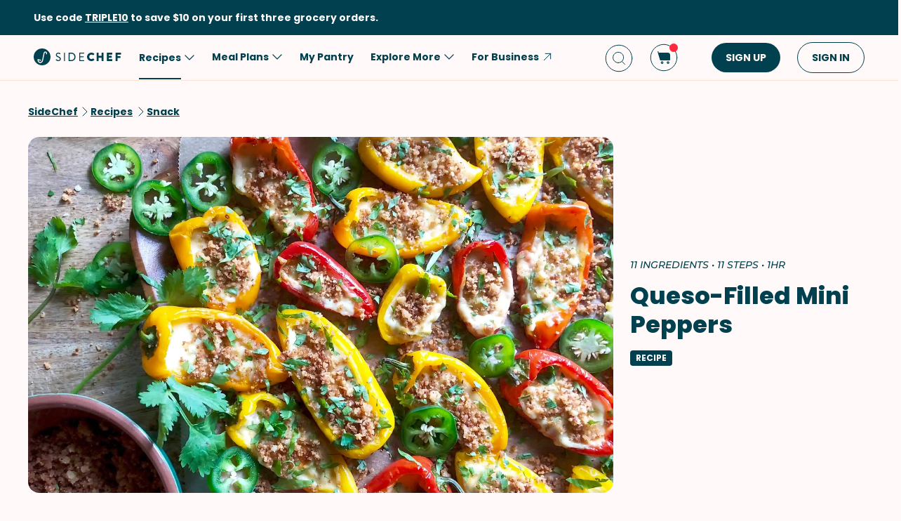

--- FILE ---
content_type: text/html; charset=utf-8
request_url: https://www.google.com/recaptcha/api2/aframe
body_size: 266
content:
<!DOCTYPE HTML><html><head><meta http-equiv="content-type" content="text/html; charset=UTF-8"></head><body><script nonce="LMQfw8tKJ2Vh1sSvAHg21A">/** Anti-fraud and anti-abuse applications only. See google.com/recaptcha */ try{var clients={'sodar':'https://pagead2.googlesyndication.com/pagead/sodar?'};window.addEventListener("message",function(a){try{if(a.source===window.parent){var b=JSON.parse(a.data);var c=clients[b['id']];if(c){var d=document.createElement('img');d.src=c+b['params']+'&rc='+(localStorage.getItem("rc::a")?sessionStorage.getItem("rc::b"):"");window.document.body.appendChild(d);sessionStorage.setItem("rc::e",parseInt(sessionStorage.getItem("rc::e")||0)+1);localStorage.setItem("rc::h",'1769108924517');}}}catch(b){}});window.parent.postMessage("_grecaptcha_ready", "*");}catch(b){}</script></body></html>